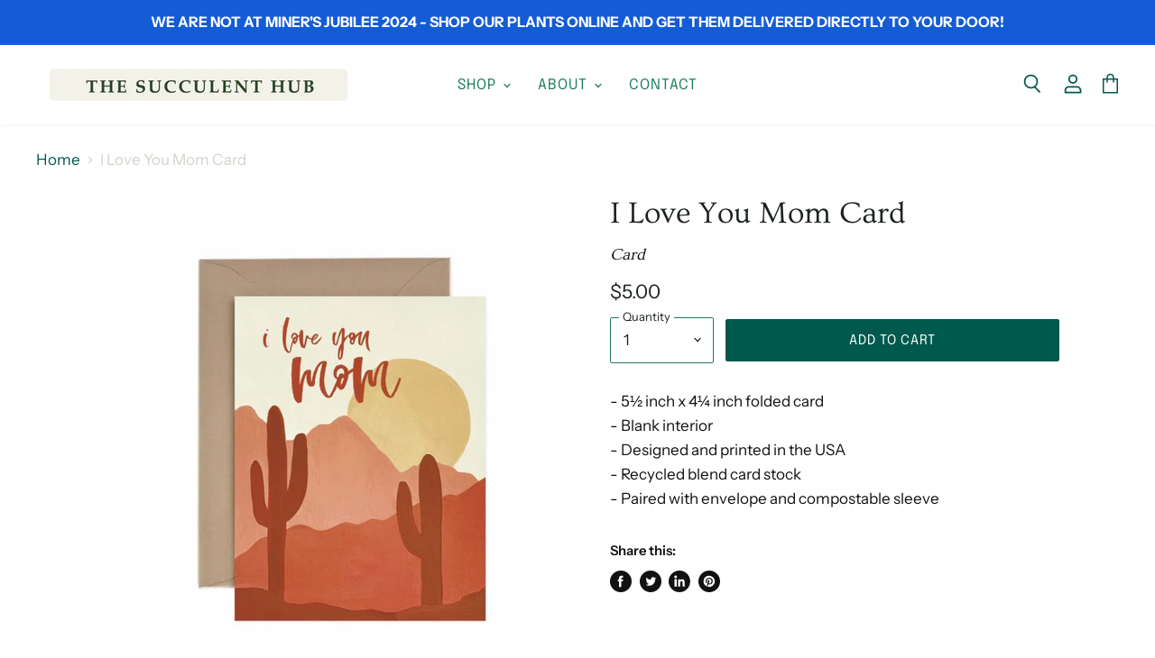

--- FILE ---
content_type: text/javascript; charset=utf-8
request_url: https://www.thesucculenthub.com/products/i-love-you-mom-card.js
body_size: -12
content:
{"id":7478741303449,"title":"I Love You Mom Card","handle":"i-love-you-mom-card","description":"\u003cp\u003e\u003cspan\u003e- 5½ inch x 4¼ inch folded card \u003cbr\u003e\u003c\/span\u003e\u003cspan\u003e- Blank interior \u003cbr\u003e- Designed and printed in the USA\u003cbr\u003e- Recycled blend card stock \u003cbr\u003e\u003c\/span\u003e\u003cspan\u003e- Paired with envelope and compostable sleeve\u003c\/span\u003e\u003c\/p\u003e","published_at":"2022-07-30T05:52:20-07:00","created_at":"2022-07-30T05:52:20-07:00","vendor":"The Succulent Hub","type":"Plant Merch","tags":["Type_Cards","Type_Plant Merch"],"price":500,"price_min":500,"price_max":500,"available":true,"price_varies":false,"compare_at_price":null,"compare_at_price_min":0,"compare_at_price_max":0,"compare_at_price_varies":false,"variants":[{"id":42421343649945,"title":"Default Title","option1":"Default Title","option2":null,"option3":null,"sku":"","requires_shipping":true,"taxable":false,"featured_image":null,"available":true,"name":"I Love You Mom Card","public_title":null,"options":["Default Title"],"price":500,"weight":0,"compare_at_price":null,"inventory_management":"shopify","barcode":"","requires_selling_plan":false,"selling_plan_allocations":[]}],"images":["\/\/cdn.shopify.com\/s\/files\/1\/0321\/2679\/5916\/products\/ILoveYouMom.jpg?v=1659185551"],"featured_image":"\/\/cdn.shopify.com\/s\/files\/1\/0321\/2679\/5916\/products\/ILoveYouMom.jpg?v=1659185551","options":[{"name":"Title","position":1,"values":["Default Title"]}],"url":"\/products\/i-love-you-mom-card","media":[{"alt":null,"id":27510853435545,"position":1,"preview_image":{"aspect_ratio":0.998,"height":881,"width":879,"src":"https:\/\/cdn.shopify.com\/s\/files\/1\/0321\/2679\/5916\/products\/ILoveYouMom.jpg?v=1659185551"},"aspect_ratio":0.998,"height":881,"media_type":"image","src":"https:\/\/cdn.shopify.com\/s\/files\/1\/0321\/2679\/5916\/products\/ILoveYouMom.jpg?v=1659185551","width":879}],"requires_selling_plan":false,"selling_plan_groups":[]}